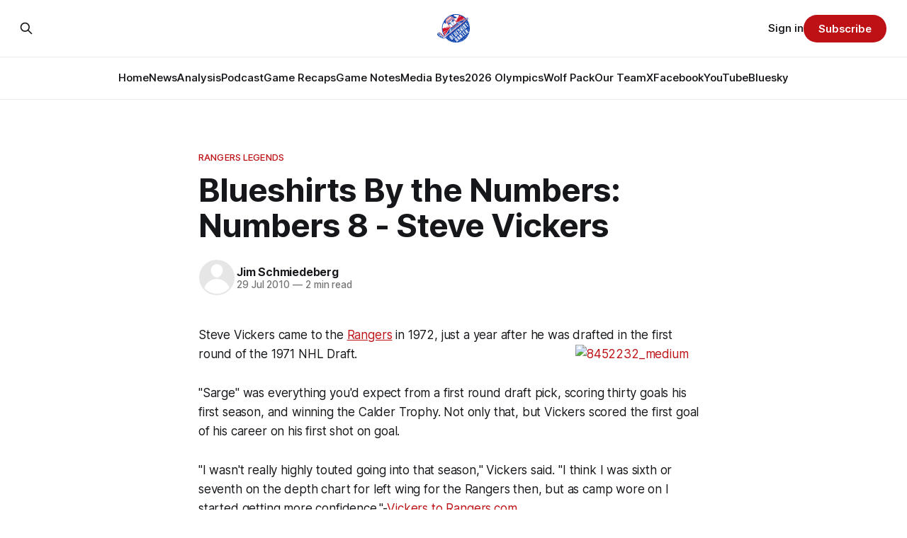

--- FILE ---
content_type: text/html; charset=utf-8
request_url: https://www.blueshirtbanter.com/blueshirts-by-the-numbers-numbers/
body_size: 9912
content:
<!DOCTYPE html>
<html lang="en">
<head>

    <title>Blueshirts By the Numbers: Numbers 8 - Steve Vickers</title>
    <meta charset="utf-8">
    <meta name="viewport" content="width=device-width, initial-scale=1.0">
    
    <link rel="preload" as="style" href="https://www.blueshirtbanter.com/assets/built/screen.css?v=7fc3e18f6c">
    <link rel="preload" as="script" href="https://www.blueshirtbanter.com/assets/built/source.js?v=7fc3e18f6c">
    
    <link rel="preload" as="font" type="font/woff2" href="https://www.blueshirtbanter.com/assets/fonts/inter-roman.woff2?v=7fc3e18f6c" crossorigin="anonymous">
<style>
    @font-face {
        font-family: "Inter";
        font-style: normal;
        font-weight: 100 900;
        font-display: optional;
        src: url(https://www.blueshirtbanter.com/assets/fonts/inter-roman.woff2?v=7fc3e18f6c) format("woff2");
        unicode-range: U+0000-00FF, U+0131, U+0152-0153, U+02BB-02BC, U+02C6, U+02DA, U+02DC, U+0304, U+0308, U+0329, U+2000-206F, U+2074, U+20AC, U+2122, U+2191, U+2193, U+2212, U+2215, U+FEFF, U+FFFD;
    }
</style>

    <link rel="stylesheet" type="text/css" href="https://www.blueshirtbanter.com/assets/built/screen.css?v=7fc3e18f6c">

    <style>
        :root {
            --background-color: #ffffff
        }
    </style>

    <script>
        /* The script for calculating the color contrast has been taken from
        https://gomakethings.com/dynamically-changing-the-text-color-based-on-background-color-contrast-with-vanilla-js/ */
        var accentColor = getComputedStyle(document.documentElement).getPropertyValue('--background-color');
        accentColor = accentColor.trim().slice(1);

        if (accentColor.length === 3) {
            accentColor = accentColor[0] + accentColor[0] + accentColor[1] + accentColor[1] + accentColor[2] + accentColor[2];
        }

        var r = parseInt(accentColor.substr(0, 2), 16);
        var g = parseInt(accentColor.substr(2, 2), 16);
        var b = parseInt(accentColor.substr(4, 2), 16);
        var yiq = ((r * 299) + (g * 587) + (b * 114)) / 1000;
        var textColor = (yiq >= 128) ? 'dark' : 'light';

        document.documentElement.className = `has-${textColor}-text`;
    </script>

    <link rel="icon" href="https://www.blueshirtbanter.com/content/images/size/w256h256/2023/03/bsb_logo-1.png" type="image/png">
    <link rel="canonical" href="https://www.blueshirtbanter.com/blueshirts-by-the-numbers-numbers/">
    <meta name="referrer" content="no-referrer-when-downgrade">
    
    <meta property="og:site_name" content="Blueshirt Banter">
    <meta property="og:type" content="article">
    <meta property="og:title" content="Blueshirts By the Numbers: Numbers 8 - Steve Vickers">
    <meta property="og:description" content="Steve Vickers came to the Rangers in 1972, just a year after he was drafted in the first round of the 1971 NHL Draft.

&quot;Sarge&quot; was everything you&#x27;d expect from a first round draft pick, scoring thirty goals his first season, and winning the Calder Trophy. Not only that, but">
    <meta property="og:url" content="https://www.blueshirtbanter.com/blueshirts-by-the-numbers-numbers/">
    <meta property="og:image" content="https://www.blueshirtbanter.com/content/images/size/w1200/2023/03/bsb_logo_socials-1.png">
    <meta property="article:published_time" content="2010-07-29T16:34:37.000Z">
    <meta property="article:modified_time" content="2023-05-22T16:04:16.000Z">
    <meta property="article:tag" content="Rangers Legends">
    <meta property="article:tag" content="Front Page">
    
    <meta property="article:publisher" content="https://www.facebook.com/BlueshirtBanter">
    <meta name="twitter:card" content="summary_large_image">
    <meta name="twitter:title" content="Blueshirts By the Numbers: Numbers 8 - Steve Vickers">
    <meta name="twitter:description" content="Steve Vickers came to the Rangers in 1972, just a year after he was drafted in the first round of the 1971 NHL Draft.

&quot;Sarge&quot; was everything you&#x27;d expect from a first round draft pick, scoring thirty goals his first season, and winning the Calder Trophy. Not only that, but">
    <meta name="twitter:url" content="https://www.blueshirtbanter.com/blueshirts-by-the-numbers-numbers/">
    <meta name="twitter:image" content="https://www.blueshirtbanter.com/content/images/size/w1200/2023/03/bsb_logo_socials.png">
    <meta name="twitter:label1" content="Written by">
    <meta name="twitter:data1" content="Jim Schmiedeberg">
    <meta name="twitter:label2" content="Filed under">
    <meta name="twitter:data2" content="Rangers Legends, Front Page">
    <meta name="twitter:site" content="@BlueshirtBanter">
    <meta property="og:image:width" content="1200">
    <meta property="og:image:height" content="597">
    
    <script type="application/ld+json">
{
    "@context": "https://schema.org",
    "@type": "Article",
    "publisher": {
        "@type": "Organization",
        "name": "Blueshirt Banter",
        "url": "https://www.blueshirtbanter.com/",
        "logo": {
            "@type": "ImageObject",
            "url": "https://www.blueshirtbanter.com/content/images/2023/03/bsb_logo-2.png"
        }
    },
    "author": {
        "@type": "Person",
        "name": "Jim Schmiedeberg",
        "url": "https://www.blueshirtbanter.com/author/jim-schmiedeberg/",
        "sameAs": []
    },
    "headline": "Blueshirts By the Numbers: Numbers 8 - Steve Vickers",
    "url": "https://www.blueshirtbanter.com/blueshirts-by-the-numbers-numbers/",
    "datePublished": "2010-07-29T16:34:37.000Z",
    "dateModified": "2023-05-22T16:04:16.000Z",
    "keywords": "Rangers Legends, Front Page",
    "description": "Steve Vickers came to the Rangers in 1972, just a year after he was drafted in the first round of the 1971 NHL Draft.\n\n&quot;Sarge&quot; was everything you&#x27;d expect from a first round draft pick, scoring thirty goals his first season, and winning the Calder Trophy. Not only that, but Vickers scored the first goal of his career on his first shot on goal.\n\n&quot;I wasn&#x27;t really highly touted going into that season,&quot; Vickers said. &quot;I think I was sixth or seventh on the depth chart for left wing for the Rangers th",
    "mainEntityOfPage": "https://www.blueshirtbanter.com/blueshirts-by-the-numbers-numbers/"
}
    </script>

    <meta name="generator" content="Ghost 6.13">
    <link rel="alternate" type="application/rss+xml" title="Blueshirt Banter" href="https://www.blueshirtbanter.com/rss/">
    <script defer src="https://cdn.jsdelivr.net/ghost/portal@~2.56/umd/portal.min.js" data-i18n="true" data-ghost="https://www.blueshirtbanter.com/" data-key="c2059d6c449637623a5cb94088" data-api="https://blueshirt-banter.ghost.io/ghost/api/content/" data-locale="en" crossorigin="anonymous"></script><style id="gh-members-styles">.gh-post-upgrade-cta-content,
.gh-post-upgrade-cta {
    display: flex;
    flex-direction: column;
    align-items: center;
    font-family: -apple-system, BlinkMacSystemFont, 'Segoe UI', Roboto, Oxygen, Ubuntu, Cantarell, 'Open Sans', 'Helvetica Neue', sans-serif;
    text-align: center;
    width: 100%;
    color: #ffffff;
    font-size: 16px;
}

.gh-post-upgrade-cta-content {
    border-radius: 8px;
    padding: 40px 4vw;
}

.gh-post-upgrade-cta h2 {
    color: #ffffff;
    font-size: 28px;
    letter-spacing: -0.2px;
    margin: 0;
    padding: 0;
}

.gh-post-upgrade-cta p {
    margin: 20px 0 0;
    padding: 0;
}

.gh-post-upgrade-cta small {
    font-size: 16px;
    letter-spacing: -0.2px;
}

.gh-post-upgrade-cta a {
    color: #ffffff;
    cursor: pointer;
    font-weight: 500;
    box-shadow: none;
    text-decoration: underline;
}

.gh-post-upgrade-cta a:hover {
    color: #ffffff;
    opacity: 0.8;
    box-shadow: none;
    text-decoration: underline;
}

.gh-post-upgrade-cta a.gh-btn {
    display: block;
    background: #ffffff;
    text-decoration: none;
    margin: 28px 0 0;
    padding: 8px 18px;
    border-radius: 4px;
    font-size: 16px;
    font-weight: 600;
}

.gh-post-upgrade-cta a.gh-btn:hover {
    opacity: 0.92;
}</style><script async src="https://js.stripe.com/v3/"></script>
    <script defer src="https://cdn.jsdelivr.net/ghost/sodo-search@~1.8/umd/sodo-search.min.js" data-key="c2059d6c449637623a5cb94088" data-styles="https://cdn.jsdelivr.net/ghost/sodo-search@~1.8/umd/main.css" data-sodo-search="https://blueshirt-banter.ghost.io/" data-locale="en" crossorigin="anonymous"></script>
    
    <link href="https://www.blueshirtbanter.com/webmentions/receive/" rel="webmention">
    <script defer src="/public/cards.min.js?v=7fc3e18f6c"></script>
    <link rel="stylesheet" type="text/css" href="/public/cards.min.css?v=7fc3e18f6c">
    <script defer src="/public/comment-counts.min.js?v=7fc3e18f6c" data-ghost-comments-counts-api="https://www.blueshirtbanter.com/members/api/comments/counts/"></script>
    <script defer src="/public/member-attribution.min.js?v=7fc3e18f6c"></script>
    <script defer src="/public/ghost-stats.min.js?v=7fc3e18f6c" data-stringify-payload="false" data-datasource="analytics_events" data-storage="localStorage" data-host="https://www.blueshirtbanter.com/.ghost/analytics/api/v1/page_hit"  tb_site_uuid="b972c3ba-581b-4174-a8c7-c673c8d9313f" tb_post_uuid="ba4e642a-c518-4496-93ad-2dc66d5d2337" tb_post_type="post" tb_member_uuid="undefined" tb_member_status="undefined"></script><style>:root {--ghost-accent-color: #bd1115;}</style>
    <link rel="stylesheet" href="https://cdnjs.cloudflare.com/ajax/libs/font-awesome/6.5.2/css/brands.min.css" integrity="sha512-DJLNx+VLY4aEiEQFjiawXaiceujj5GA7lIY8CHCIGQCBPfsEG0nGz1edb4Jvw1LR7q031zS5PpPqFuPA8ihlRA==" crossorigin="anonymous" referrerpolicy="no-referrer" />

<style>
    :where(.nav, .gh-head-menu) .nav-bluesky a,
    :where(.nav, .gh-head-menu) .nav-discord a,
    :where(.nav, .gh-head-menu) .nav-facebook a,
    :where(.nav, .gh-head-menu) .nav-instagram a,
    :where(.nav, .gh-head-menu) .nav-x a,
    :where(.nav, .gh-head-menu) .nav-youtube a {
        font-size: 0 !important;
    }

    :where(.nav, .gh-head-menu) .nav-bluesky a::before,
    :where(.nav, .gh-head-menu) .nav-discord a::before,
    :where(.nav, .gh-head-menu) .nav-facebook a::before,
    :where(.nav, .gh-head-menu) .nav-instagram a::before,
    :where(.nav, .gh-head-menu) .nav-x a::before,
    :where(.nav, .gh-head-menu) .nav-youtube a::before {
        font-family: "Font Awesome 6 Brands";
        display: inline-block;
        font-size: 20px;
        font-style: normal;
        font-weight: normal;
        font-variant: normal;
        text-rendering: auto;
        -webkit-font-smoothing: antialiased;
    }

    :where(.nav, .gh-head-menu) .nav-bluesky a::before {content: "\e671"}
    :where(.nav, .gh-head-menu) .nav-discord a::before {content: "\f392"}
    :where(.nav, .gh-head-menu) .nav-facebook a::before {content: "\f09a"}
    :where(.nav, .gh-head-menu) .nav-instagram a::before {content: "\f16d"}
    :where(.nav, .gh-head-menu) .nav-x a::before {content: "\e61b"}
    :where(.nav, .gh-head-menu) .nav-youtube a::before {content: "\f167"}
</style>

<style>
  .hyvor-talk-view {
      max-width: 800px; /* Adjust the width as needed */
      margin: 0 auto; /* Centers the comments */
  }
</style>

<style>
.gh-foot{
   background-color: #0a204f;
}
</style>    
<!-- Google tag (gtag.js) -->
<script async src="https://www.googletagmanager.com/gtag/js?id=G-52C5XMB9SX"></script>
<script>
  window.dataLayer = window.dataLayer || [];
  function gtag(){dataLayer.push(arguments);}
  gtag('js', new Date());

  gtag('config', 'G-52C5XMB9SX');
</script>

</head>
<body class="post-template tag-rangers-legends tag-front-page tag-hash-chorus tag-hash-import-2023-04-03-16-43 has-sans-title has-sans-body">

<div class="gh-viewport">
    
    <header id="gh-navigation" class="gh-navigation is-stacked gh-outer">
    <div class="gh-navigation-inner gh-inner">

        <div class="gh-navigation-brand">
            <a class="gh-navigation-logo is-title" href="https://www.blueshirtbanter.com">
                    <img src="https://www.blueshirtbanter.com/content/images/2023/03/bsb_logo-2.png" alt="Blueshirt Banter">
            </a>
            <button class="gh-search gh-icon-button" aria-label="Search this site" data-ghost-search>
    <svg xmlns="http://www.w3.org/2000/svg" fill="none" viewBox="0 0 24 24" stroke="currentColor" stroke-width="2" width="20" height="20"><path stroke-linecap="round" stroke-linejoin="round" d="M21 21l-6-6m2-5a7 7 0 11-14 0 7 7 0 0114 0z"></path></svg></button>            <button class="gh-burger gh-icon-button" aria-label="Menu">
                <svg xmlns="http://www.w3.org/2000/svg" width="24" height="24" fill="currentColor" viewBox="0 0 256 256"><path d="M224,128a8,8,0,0,1-8,8H40a8,8,0,0,1,0-16H216A8,8,0,0,1,224,128ZM40,72H216a8,8,0,0,0,0-16H40a8,8,0,0,0,0,16ZM216,184H40a8,8,0,0,0,0,16H216a8,8,0,0,0,0-16Z"></path></svg>                <svg xmlns="http://www.w3.org/2000/svg" width="24" height="24" fill="currentColor" viewBox="0 0 256 256"><path d="M205.66,194.34a8,8,0,0,1-11.32,11.32L128,139.31,61.66,205.66a8,8,0,0,1-11.32-11.32L116.69,128,50.34,61.66A8,8,0,0,1,61.66,50.34L128,116.69l66.34-66.35a8,8,0,0,1,11.32,11.32L139.31,128Z"></path></svg>            </button>
        </div>

        <nav class="gh-navigation-menu">
            <ul class="nav">
    <li class="nav-home"><a href="https://www.blueshirtbanter.com/">Home</a></li>
    <li class="nav-news"><a href="https://www.blueshirtbanter.com/tag/new-york-rangers-news/">News</a></li>
    <li class="nav-analysis"><a href="https://www.blueshirtbanter.com/tag/new-york-rangers-analysis/">Analysis</a></li>
    <li class="nav-podcast"><a href="https://www.blueshirtbanter.com/tag/podcast/">Podcast</a></li>
    <li class="nav-game-recaps"><a href="https://www.blueshirtbanter.com/tag/new-york-rangers-recaps/">Game Recaps</a></li>
    <li class="nav-game-notes"><a href="https://www.blueshirtbanter.com/tag/new-york-rangers-notes/">Game Notes</a></li>
    <li class="nav-media-bytes"><a href="https://www.blueshirtbanter.com/tag/media-bytes/">Media Bytes</a></li>
    <li class="nav-2026-olympics"><a href="https://www.blueshirtbanter.com/tag/2026-milan-olympics/">2026 Olympics</a></li>
    <li class="nav-wolf-pack"><a href="https://www.blueshirtbanter.com/tag/hartford-wolf-pack/">Wolf Pack</a></li>
    <li class="nav-our-team"><a href="https://www.blueshirtbanter.com/team/">Our Team</a></li>
    <li class="nav-x"><a href="https://twitter.com/BlueshirtBanter">X</a></li>
    <li class="nav-facebook"><a href="https://www.facebook.com/BlueshirtBanter">Facebook</a></li>
    <li class="nav-youtube"><a href="https://www.youtube.com/blueshirtbanter">YouTube</a></li>
    <li class="nav-bluesky"><a href="https://bsky.app/profile/blueshirtbanter.bsky.social">Bluesky</a></li>
</ul>

        </nav>

        <div class="gh-navigation-actions">
                <button class="gh-search gh-icon-button" aria-label="Search this site" data-ghost-search>
    <svg xmlns="http://www.w3.org/2000/svg" fill="none" viewBox="0 0 24 24" stroke="currentColor" stroke-width="2" width="20" height="20"><path stroke-linecap="round" stroke-linejoin="round" d="M21 21l-6-6m2-5a7 7 0 11-14 0 7 7 0 0114 0z"></path></svg></button>                <div class="gh-navigation-members">
                            <a href="#/portal/signin" data-portal="signin">Sign in</a>
                                <a class="gh-button" href="#/portal/signup" data-portal="signup">Subscribe</a>
                </div>
        </div>

    </div>
</header>

    

<main class="gh-main">

    <article class="gh-article post tag-rangers-legends tag-front-page tag-hash-chorus tag-hash-import-2023-04-03-16-43 no-image">

        <header class="gh-article-header gh-canvas">

                <a class="gh-article-tag" href="https://www.blueshirtbanter.com/tag/rangers-legends/">Rangers Legends</a>
            <h1 class="gh-article-title is-title">Blueshirts By the Numbers: Numbers 8 - Steve Vickers</h1>

            <div class="gh-article-meta">
                <div class="gh-article-author-image instapaper_ignore">
                            <a href="/author/jim-schmiedeberg/"><svg viewBox="0 0 24 24" xmlns="http://www.w3.org/2000/svg"><g fill="none" fill-rule="evenodd"><path d="M3.513 18.998C4.749 15.504 8.082 13 12 13s7.251 2.504 8.487 5.998C18.47 21.442 15.417 23 12 23s-6.47-1.558-8.487-4.002zM12 12c2.21 0 4-2.79 4-5s-1.79-4-4-4-4 1.79-4 4 1.79 5 4 5z" fill="#FFF"/></g></svg>
</a>
                </div>
                <div class="gh-article-meta-wrapper">
                    <h4 class="gh-article-author-name"><a href="/author/jim-schmiedeberg/">Jim Schmiedeberg</a></h4>
                    <div class="gh-article-meta-content">
                        <time class="gh-article-meta-date" datetime="2010-07-29">29 Jul 2010</time>
                            <span class="gh-article-meta-length"><span class="bull">—</span> 2 min read</span>
                    </div>
                </div>
            </div>

            
        </header>

        <section class="gh-content gh-canvas is-body">
            <!--kg-card-begin: html--><p><meta content="text/html; charset=utf-8" http-equiv="Content-Type"><meta name="ProgId" content="Word.Document"><meta name="Generator" content="Microsoft Word 12"><meta name="Originator" content="Microsoft Word 12"><link href="file:///C:%5CUsers%5Cowner%5CAppData%5CLocal%5CTemp%5Cmsohtmlclip1%5C01%5Cclip_filelist.xml" rel="File-List"><link href="file:///C:%5CUsers%5Cowner%5CAppData%5CLocal%5CTemp%5Cmsohtmlclip1%5C01%5Cclip_themedata.thmx" rel="themeData"><link href="file:///C:%5CUsers%5Cowner%5CAppData%5CLocal%5CTemp%5Cmsohtmlclip1%5C01%5Cclip_colorschememapping.xml" rel="colorSchemeMapping"><!--[if gte mso 9]><xml> Normal 0 false false false EN-US X-NONE X-NONE MicrosoftInternetExplorer4 </xml><![endif]--><!--[if gte mso 9]><xml> </xml><![endif]--><style></style><!--[if gte mso 10]><style> /* Style Definitions */ table.MsoNormalTable {mso-style-name:"Table Normal"; mso-tstyle-rowband-size:0; mso-tstyle-colband-size:0; mso-style-noshow:yes; mso-style-priority:99; mso-style-qformat:yes; mso-style-parent:""; mso-padding-alt:0in 5.4pt 0in 5.4pt; mso-para-margin-top:0in; mso-para-margin-right:0in; mso-para-margin-bottom:10.0pt; mso-para-margin-left:0in; line-height:115%; mso-pagination:widow-orphan; font-size:11.0pt; font-family:"Calibri","sans-serif"; mso-ascii-font-family:Calibri; mso-ascii-theme-font:minor-latin; mso-fareast-font-family:"Times New Roman"; mso-fareast-theme-font:minor-fareast; mso-hansi-font-family:Calibri; mso-hansi-theme-font:minor-latin;}</style><![endif]-->Steve Vickers came to the <a href="http://www.sbnation.com/nhl/teams/NYR?ref=blueshirtbanter.com" class="sbn-auto-link">Rangers</a> in 1972, just a year after he was drafted in the first round of the 1971 NHL Draft. <a href="http://cdn0.sbnation.com/imported_assets/509513/8452232.jpg?ref=blueshirtbanter.com"><img class="photo" src="http://cdn1.sbnation.com/imported_assets/509513/8452232_medium.jpg" height="248" alt="8452232_medium" style="float: right;" width="188"></a></p><!--kg-card-end: html--><p>"Sarge" was everything you'd expect from a first round draft pick, scoring thirty goals his first season, and winning the Calder Trophy. Not only that, but Vickers scored the first goal of his career on his first shot on goal.</p><p>"I wasn't really highly touted going into that season," Vickers said. "I think I was sixth or seventh on the depth chart for left wing for the Rangers then, but as camp wore on I started getting more confidence."-<a href="http://rangers.nhl.com/club/page.htm?bcid=tra_photomemory_Vickers&ref=blueshirtbanter.com">Vickers to Rangers.com</a></p><p>That season, Vickers also became the first player in NHL history to score a hat trick in back to back games. He did it in home games against Los Angeles and Philadelphia on Nov. 12 and Nov. 15, 1972.</p><p>Playing on the Rangers "Bulldog" line with Walt Tkaczuk and Bill Fairbairn, Vickers scored more than thirty goals in each of his first four seasons, including a career high forty-one tallies in 1974-75.</p><p>On February 18<sup>th</sup>, 1976, Vickers set a Ranger record that may never be broken, a seven point game, scoring three times, and adding four assists.</p><p>Vickers was also a clutch playoff performer, scoring 49 points in 68 career post season games with the Rangers, including eight points in eighteen games during the Blueshirts magical run to the Stanley Cup Finals in 1979.</p><p>After two years of declining numbers, new coach Herb Brooks determined that Vickers was out of shape, and banished him to Springfield, the Rangers minor league affiliate at the time. Vickers did return the second half of the season, and banged home nine goals before hanging up the skates at season's end.</p><!--kg-card-begin: html--><p><input type="hidden" id="gwProxy"><input type="hidden" id="jsProxy" onclick="if(typeof(jsCall)=='function'){jsCall();}else{setTimeout('jsCall()',500);}">Honorable Mentions: Darren Turcotte (special entry on Darren tomorrow), Walt Poddubny, and "Leapin" Louie Fontinato.</p><!--kg-card-end: html--><p>[<strong>Note by Jim Schmiedeberg</strong>: very special thanks to Russ Cohen from <a href="http://rangergreats.com/?ref=blueshirtbanter.com">100 Ranger Greats</a> for letting me pick his brain]</p><!--kg-card-begin: html--><p><input type="hidden" id="gwProxy"><!--Session data--><input type="hidden" id="jsProxy" onclick="if(typeof(jsCall)=='function'){jsCall();}else{setTimeout('jsCall()',500);}"></p><!--kg-card-end: html-->
        </section>

    </article>

                <div class="gh-comments gh-read-next gh-canvas">
            <div id="hyvor-talk-view"></div>
            <script src="https://cdnjs.cloudflare.com/ajax/libs/crypto-js/4.0.0/crypto-js.min.js"></script>
            <script>
                var HYVOR_TALK_WEBSITE = 8713,
                    HYVOR_TALK_PRIVATE_KEY = 'f7a047a67a8ef95efe285bdf0fe71c0b',
                    HYVOR_TALK_CONFIG = {
                        url: false,
                        id: "642b33c58d627220c40f2727"
                    };
                    var userData = {};
                userData = btoa( JSON.stringify( userData ) )
                var hash = CryptoJS.HmacSHA1(userData, HYVOR_TALK_PRIVATE_KEY).toString();
                HYVOR_TALK_CONFIG.sso = {
                    hash: hash,
                    userData: userData,
                    loginURL: location.href + "#/portal/login",
                    signupURL: location.href + "#/portal/signup"
                }
                var script = document.createElement("script");
                script.src = "//talk.hyvor.com/web-api/embed.js";
                script.async = true;
                document.body.appendChild(script);
            </script>
        </div>
        </div>

</main>


            <section class="gh-container is-grid gh-outer">
                <div class="gh-container-inner gh-inner">
                    <h2 class="gh-container-title">Read more</h2>
                    <div class="gh-feed">
                            <article class="gh-card post">
    <a class="gh-card-link" href="/media-bytes-rangers-rise-on-cjs-trade-board-kaplan-on-blueshirts-direction-panarin-in-teal/">
            <figure class="gh-card-image">
                <img
                    srcset="/content/images/size/w160/format/webp/2026/01/USATSI_27529701_168415590_lowres.jpg 160w,
                            /content/images/size/w320/format/webp/2026/01/USATSI_27529701_168415590_lowres.jpg 320w,
                            /content/images/size/w600/format/webp/2026/01/USATSI_27529701_168415590_lowres.jpg 600w,
                            /content/images/size/w960/format/webp/2026/01/USATSI_27529701_168415590_lowres.jpg 960w,
                            /content/images/size/w1200/format/webp/2026/01/USATSI_27529701_168415590_lowres.jpg 1200w,
                            /content/images/size/w2000/format/webp/2026/01/USATSI_27529701_168415590_lowres.jpg 2000w"
                    sizes="320px"
                    src="/content/images/size/w600/2026/01/USATSI_27529701_168415590_lowres.jpg"
                    alt="Media Bytes: Rangers Rise on CJ&#x27;s Trade Board, Kaplan on Blueshirts&#x27; Direction, Panarin in Teal?"
                    loading="lazy"
                >
            </figure>
        <div class="gh-card-wrapper">
            <h3 class="gh-card-title is-title">Media Bytes: Rangers Rise on CJ&#x27;s Trade Board, Kaplan on Blueshirts&#x27; Direction, Panarin in Teal?</h3>
                <p class="gh-card-excerpt is-body">In this special early edition of Media Bytes, the fallout from The Letter 2.0 dominates the league conversation—putting Panarin, Trocheck, and even Lafrenière squarely on the NHL’s trade radar.</p>
            <footer class="gh-card-meta">
                        <svg xmlns="http://www.w3.org/2000/svg" viewBox="0 0 20 20" height="20" width="20" id="Lock-1--Streamline-Ultimate"><defs></defs><title>lock-1</title><path d="M4.375 8.125h11.25s1.25 0 1.25 1.25v8.75s0 1.25 -1.25 1.25H4.375s-1.25 0 -1.25 -1.25v-8.75s0 -1.25 1.25 -1.25" fill="none" stroke="currentcolor" stroke-linecap="round" stroke-linejoin="round" stroke-width="1.5"></path><path d="M5.625 8.125V5a4.375 4.375 0 0 1 8.75 0v3.125" fill="none" stroke="currentcolor" stroke-linecap="round" stroke-linejoin="round" stroke-width="1.5"></path><path d="m10 12.5 0 2.5" fill="none" stroke="currentcolor" stroke-linecap="round" stroke-linejoin="round" stroke-width="1.5"></path></svg>                <!--
             -->
                    <span class="gh-card-author">By Phil Kocher</span>
                    <time class="gh-card-date" datetime="2026-01-20">20 Jan 2026</time>
                <!--
         --></footer>
        </div>
    </a>
</article>
                            <article class="gh-card post">
    <a class="gh-card-link" href="/podcast-question-thread-52/">
            <figure class="gh-card-image">
                <img
                    srcset="https://images.unsplash.com/photo-1562141989-a764b5668046?crop&#x3D;entropy&amp;cs&#x3D;tinysrgb&amp;fit&#x3D;max&amp;fm&#x3D;webp&amp;ixid&#x3D;M3wxMTc3M3wwfDF8c2VhcmNofDU0fHxxdWVzdGlvbnxlbnwwfHx8fDE3Njg5MTg5MDV8MA&amp;ixlib&#x3D;rb-4.1.0&amp;q&#x3D;80&amp;w&#x3D;160 160w,
                            https://images.unsplash.com/photo-1562141989-a764b5668046?crop&#x3D;entropy&amp;cs&#x3D;tinysrgb&amp;fit&#x3D;max&amp;fm&#x3D;webp&amp;ixid&#x3D;M3wxMTc3M3wwfDF8c2VhcmNofDU0fHxxdWVzdGlvbnxlbnwwfHx8fDE3Njg5MTg5MDV8MA&amp;ixlib&#x3D;rb-4.1.0&amp;q&#x3D;80&amp;w&#x3D;320 320w,
                            https://images.unsplash.com/photo-1562141989-a764b5668046?crop&#x3D;entropy&amp;cs&#x3D;tinysrgb&amp;fit&#x3D;max&amp;fm&#x3D;webp&amp;ixid&#x3D;M3wxMTc3M3wwfDF8c2VhcmNofDU0fHxxdWVzdGlvbnxlbnwwfHx8fDE3Njg5MTg5MDV8MA&amp;ixlib&#x3D;rb-4.1.0&amp;q&#x3D;80&amp;w&#x3D;600 600w,
                            https://images.unsplash.com/photo-1562141989-a764b5668046?crop&#x3D;entropy&amp;cs&#x3D;tinysrgb&amp;fit&#x3D;max&amp;fm&#x3D;webp&amp;ixid&#x3D;M3wxMTc3M3wwfDF8c2VhcmNofDU0fHxxdWVzdGlvbnxlbnwwfHx8fDE3Njg5MTg5MDV8MA&amp;ixlib&#x3D;rb-4.1.0&amp;q&#x3D;80&amp;w&#x3D;960 960w,
                            https://images.unsplash.com/photo-1562141989-a764b5668046?crop&#x3D;entropy&amp;cs&#x3D;tinysrgb&amp;fit&#x3D;max&amp;fm&#x3D;webp&amp;ixid&#x3D;M3wxMTc3M3wwfDF8c2VhcmNofDU0fHxxdWVzdGlvbnxlbnwwfHx8fDE3Njg5MTg5MDV8MA&amp;ixlib&#x3D;rb-4.1.0&amp;q&#x3D;80&amp;w&#x3D;1200 1200w,
                            https://images.unsplash.com/photo-1562141989-a764b5668046?crop&#x3D;entropy&amp;cs&#x3D;tinysrgb&amp;fit&#x3D;max&amp;fm&#x3D;webp&amp;ixid&#x3D;M3wxMTc3M3wwfDF8c2VhcmNofDU0fHxxdWVzdGlvbnxlbnwwfHx8fDE3Njg5MTg5MDV8MA&amp;ixlib&#x3D;rb-4.1.0&amp;q&#x3D;80&amp;w&#x3D;2000 2000w"
                    sizes="320px"
                    src="https://images.unsplash.com/photo-1562141989-a764b5668046?crop&#x3D;entropy&amp;cs&#x3D;tinysrgb&amp;fit&#x3D;max&amp;fm&#x3D;jpg&amp;ixid&#x3D;M3wxMTc3M3wwfDF8c2VhcmNofDU0fHxxdWVzdGlvbnxlbnwwfHx8fDE3Njg5MTg5MDV8MA&amp;ixlib&#x3D;rb-4.1.0&amp;q&#x3D;80&amp;w&#x3D;600"
                    alt="Podcast Question Thread"
                    loading="lazy"
                >
            </figure>
        <div class="gh-card-wrapper">
            <h3 class="gh-card-title is-title">Podcast Question Thread</h3>
                <p class="gh-card-excerpt is-body">Let me ask you something.</p>
            <footer class="gh-card-meta">
<!--
             -->
                    <span class="gh-card-author">By Eric Kohn</span>
                    <time class="gh-card-date" datetime="2026-01-20">20 Jan 2026</time>
                <!--
         --></footer>
        </div>
    </a>
</article>
                            <article class="gh-card post">
    <a class="gh-card-link" href="/rangers-vs-ducks-quacked/">
            <figure class="gh-card-image">
                <img
                    srcset="/content/images/size/w160/format/webp/2026/01/USATSI_28043575_168415590_lowres.jpg 160w,
                            /content/images/size/w320/format/webp/2026/01/USATSI_28043575_168415590_lowres.jpg 320w,
                            /content/images/size/w600/format/webp/2026/01/USATSI_28043575_168415590_lowres.jpg 600w,
                            /content/images/size/w960/format/webp/2026/01/USATSI_28043575_168415590_lowres.jpg 960w,
                            /content/images/size/w1200/format/webp/2026/01/USATSI_28043575_168415590_lowres.jpg 1200w,
                            /content/images/size/w2000/format/webp/2026/01/USATSI_28043575_168415590_lowres.jpg 2000w"
                    sizes="320px"
                    src="/content/images/size/w600/2026/01/USATSI_28043575_168415590_lowres.jpg"
                    alt="Rangers vs. Ducks: Quacked"
                    loading="lazy"
                >
            </figure>
        <div class="gh-card-wrapper">
            <h3 class="gh-card-title is-title">Rangers vs. Ducks: Quacked</h3>
                <p class="gh-card-excerpt is-body">A looser Rangers team, a familiar Jacob Trouba moment, flashes from Robertson and Othmann, and the uneasy reality that losing might actually be doing its job.</p>
            <footer class="gh-card-meta">
                        <svg xmlns="http://www.w3.org/2000/svg" viewBox="0 0 20 20" height="20" width="20" id="Lock-1--Streamline-Ultimate"><defs></defs><title>lock-1</title><path d="M4.375 8.125h11.25s1.25 0 1.25 1.25v8.75s0 1.25 -1.25 1.25H4.375s-1.25 0 -1.25 -1.25v-8.75s0 -1.25 1.25 -1.25" fill="none" stroke="currentcolor" stroke-linecap="round" stroke-linejoin="round" stroke-width="1.5"></path><path d="M5.625 8.125V5a4.375 4.375 0 0 1 8.75 0v3.125" fill="none" stroke="currentcolor" stroke-linecap="round" stroke-linejoin="round" stroke-width="1.5"></path><path d="m10 12.5 0 2.5" fill="none" stroke="currentcolor" stroke-linecap="round" stroke-linejoin="round" stroke-width="1.5"></path></svg>                <!--
             -->
                    <span class="gh-card-author">By Eric Kohn</span>
                    <time class="gh-card-date" datetime="2026-01-20">20 Jan 2026</time>
                <!--
         --></footer>
        </div>
    </a>
</article>
                            <article class="gh-card post">
    <a class="gh-card-link" href="/bantering-points-1-20-26/">
            <figure class="gh-card-image">
                <img
                    srcset="/content/images/size/w160/format/webp/2026/01/bantering-points-image-19.jpeg 160w,
                            /content/images/size/w320/format/webp/2026/01/bantering-points-image-19.jpeg 320w,
                            /content/images/size/w600/format/webp/2026/01/bantering-points-image-19.jpeg 600w,
                            /content/images/size/w960/format/webp/2026/01/bantering-points-image-19.jpeg 960w,
                            /content/images/size/w1200/format/webp/2026/01/bantering-points-image-19.jpeg 1200w,
                            /content/images/size/w2000/format/webp/2026/01/bantering-points-image-19.jpeg 2000w"
                    sizes="320px"
                    src="/content/images/size/w600/2026/01/bantering-points-image-19.jpeg"
                    alt="Bantering Points: 1/20/26"
                    loading="lazy"
                >
            </figure>
        <div class="gh-card-wrapper">
            <h3 class="gh-card-title is-title">Bantering Points: 1/20/26</h3>
                <p class="gh-card-excerpt is-body">Your morning round-up of the latest from Blueshirt Banter, Rangers News, and updates from around the NHL

</p>
            <footer class="gh-card-meta">
<!--
             -->
                    <span class="gh-card-author">By Jake DiBlasio</span>
                    <time class="gh-card-date" datetime="2026-01-20">20 Jan 2026</time>
                <!--
         --></footer>
        </div>
    </a>
</article>
                    </div>
                </div>
            </section>

    
    <footer class="gh-footer gh-outer">
    <div class="gh-footer-inner gh-inner">

        <div class="gh-footer-bar">
            <span class="gh-footer-logo is-title">
                    <img src="https://www.blueshirtbanter.com/content/images/2023/03/bsb_logo-2.png" alt="Blueshirt Banter">
            </span>
            <nav class="gh-footer-menu">
                <ul class="nav">
    <li class="nav-home"><a href="https://www.blueshirtbanter.com/">Home</a></li>
    <li class="nav-news"><a href="https://www.blueshirtbanter.com/tag/new-york-rangers-news/">News</a></li>
    <li class="nav-analysis"><a href="https://www.blueshirtbanter.com/tag/new-york-rangers-analysis/">Analysis</a></li>
    <li class="nav-podcast"><a href="https://www.blueshirtbanter.com/tag/podcast/">Podcast</a></li>
    <li class="nav-game-recaps"><a href="https://www.blueshirtbanter.com/tag/new-york-rangers-recaps/">Game Recaps</a></li>
    <li class="nav-game-notes"><a href="https://www.blueshirtbanter.com/tag/new-york-rangers-notes/">Game Notes</a></li>
    <li class="nav-2026-olympics"><a href="https://www.blueshirtbanter.com/tag/2026-milan-olympics/">2026 Olympics</a></li>
    <li class="nav-media-bytes"><a href="https://www.blueshirtbanter.com/tag/media-bytes/">Media Bytes</a></li>
    <li class="nav-wolf-pack"><a href="https://www.blueshirtbanter.com/tag/hartford-wolf-pack/">Wolf Pack</a></li>
    <li class="nav-our-team"><a href="https://www.blueshirtbanter.com/team/">Our Team</a></li>
    <li class="nav-contact"><a href="mailto:joe@blueshirtbanter.com">Contact</a></li>
    <li class="nav-about"><a href="https://www.blueshirtbanter.com/about/">About</a></li>
    <li class="nav-cancellation-policy"><a href="https://www.blueshirtbanter.com/cancellation-policy/">Cancellation Policy</a></li>
    <li class="nav-x"><a href="https://twitter.com/BlueshirtBanter">X</a></li>
    <li class="nav-facebook"><a href="https://www.facebook.com/BlueshirtBanter">Facebook</a></li>
    <li class="nav-youtube"><a href="https://www.youtube.com/blueshirtbanter">YouTube</a></li>
    <li class="nav-bluesky"><a href="https://bsky.app/profile/blueshirtbanter.bsky.socialhttps://bsky.app/profile/blueshirtbanter.bsky.social">Bluesky</a></li>
</ul>

            </nav>
            <div class="gh-footer-copyright">
                Powered by <a href="https://ghost.org/" target="_blank" rel="noopener">Ghost</a>
            </div>
        </div>

                <section class="gh-footer-signup">
                    <h2 class="gh-footer-signup-header is-title">
                        Join Blueshirt Banter – Get the Latest Rangers News &amp; Analysis First!
                    </h2>
                    <p class="gh-footer-signup-subhead is-body">
                        Join the #1 New York Rangers Community. News, Analysis, Rumors, Trades, Stats, and Analytics. Blueshirt Bandwidth podcast out every Thursday.
                    </p>
                    <form class="gh-form" data-members-form>
    <input class="gh-form-input" id="footer-email" name="email" type="email" placeholder="jamie@example.com" required data-members-email>
    <button class="gh-button" type="submit" aria-label="Subscribe">
        <span><span>Subscribe</span> <svg xmlns="http://www.w3.org/2000/svg" width="32" height="32" fill="currentColor" viewBox="0 0 256 256"><path d="M224.49,136.49l-72,72a12,12,0,0,1-17-17L187,140H40a12,12,0,0,1,0-24H187L135.51,64.48a12,12,0,0,1,17-17l72,72A12,12,0,0,1,224.49,136.49Z"></path></svg></span>
        <svg xmlns="http://www.w3.org/2000/svg" height="24" width="24" viewBox="0 0 24 24">
    <g stroke-linecap="round" stroke-width="2" fill="currentColor" stroke="none" stroke-linejoin="round" class="nc-icon-wrapper">
        <g class="nc-loop-dots-4-24-icon-o">
            <circle cx="4" cy="12" r="3"></circle>
            <circle cx="12" cy="12" r="3"></circle>
            <circle cx="20" cy="12" r="3"></circle>
        </g>
        <style data-cap="butt">
            .nc-loop-dots-4-24-icon-o{--animation-duration:0.8s}
            .nc-loop-dots-4-24-icon-o *{opacity:.4;transform:scale(.75);animation:nc-loop-dots-4-anim var(--animation-duration) infinite}
            .nc-loop-dots-4-24-icon-o :nth-child(1){transform-origin:4px 12px;animation-delay:-.3s;animation-delay:calc(var(--animation-duration)/-2.666)}
            .nc-loop-dots-4-24-icon-o :nth-child(2){transform-origin:12px 12px;animation-delay:-.15s;animation-delay:calc(var(--animation-duration)/-5.333)}
            .nc-loop-dots-4-24-icon-o :nth-child(3){transform-origin:20px 12px}
            @keyframes nc-loop-dots-4-anim{0%,100%{opacity:.4;transform:scale(.75)}50%{opacity:1;transform:scale(1)}}
        </style>
    </g>
</svg>        <svg class="checkmark" xmlns="http://www.w3.org/2000/svg" viewBox="0 0 52 52">
    <path class="checkmark__check" fill="none" d="M14.1 27.2l7.1 7.2 16.7-16.8"/>
    <style>
        .checkmark {
            width: 40px;
            height: 40px;
            display: block;
            stroke-width: 2.5;
            stroke: currentColor;
            stroke-miterlimit: 10;
        }

        .checkmark__check {
            transform-origin: 50% 50%;
            stroke-dasharray: 48;
            stroke-dashoffset: 48;
            animation: stroke .3s cubic-bezier(0.650, 0.000, 0.450, 1.000) forwards;
        }

        @keyframes stroke {
            100% { stroke-dashoffset: 0; }
        }
    </style>
</svg>    </button>
    <p data-members-error></p>
</form>                </section>

    </div>
</footer>    
</div>

    <div class="pswp" tabindex="-1" role="dialog" aria-hidden="true">
    <div class="pswp__bg"></div>

    <div class="pswp__scroll-wrap">
        <div class="pswp__container">
            <div class="pswp__item"></div>
            <div class="pswp__item"></div>
            <div class="pswp__item"></div>
        </div>

        <div class="pswp__ui pswp__ui--hidden">
            <div class="pswp__top-bar">
                <div class="pswp__counter"></div>

                <button class="pswp__button pswp__button--close" title="Close (Esc)"></button>
                <button class="pswp__button pswp__button--share" title="Share"></button>
                <button class="pswp__button pswp__button--fs" title="Toggle fullscreen"></button>
                <button class="pswp__button pswp__button--zoom" title="Zoom in/out"></button>

                <div class="pswp__preloader">
                    <div class="pswp__preloader__icn">
                        <div class="pswp__preloader__cut">
                            <div class="pswp__preloader__donut"></div>
                        </div>
                    </div>
                </div>
            </div>

            <div class="pswp__share-modal pswp__share-modal--hidden pswp__single-tap">
                <div class="pswp__share-tooltip"></div>
            </div>

            <button class="pswp__button pswp__button--arrow--left" title="Previous (arrow left)"></button>
            <button class="pswp__button pswp__button--arrow--right" title="Next (arrow right)"></button>

            <div class="pswp__caption">
                <div class="pswp__caption__center"></div>
            </div>
        </div>
    </div>
</div>
<script src="https://www.blueshirtbanter.com/assets/built/source.js?v=7fc3e18f6c"></script>

<script>
 function targetURL (nav_element) {
   nav_element.addEventListener("click", function(e) {
    	if (e.target.tagName == "A" &&
        	!e.target.hasAttribute("target"))
        {
            e.target.setAttribute("target", "_blank");
        }
    });   
  }
 targetURL( document.querySelector(".nav-advanced-stats a"))
 targetURL( document.querySelector(".nav-salary-cap-info a"))
 targetURL( document.querySelector(".gh-head-menu .nav-twitter a")) 
 targetURL( document.querySelector(".gh-foot-menu .nav-twitter a"))  
 targetURL( document.querySelector(".gh-head-menu .nav-facebook a"))  
 targetURL( document.querySelector(".gh-foot-menu .nav-facebook a"))  
 </script>

</body>
</html>
